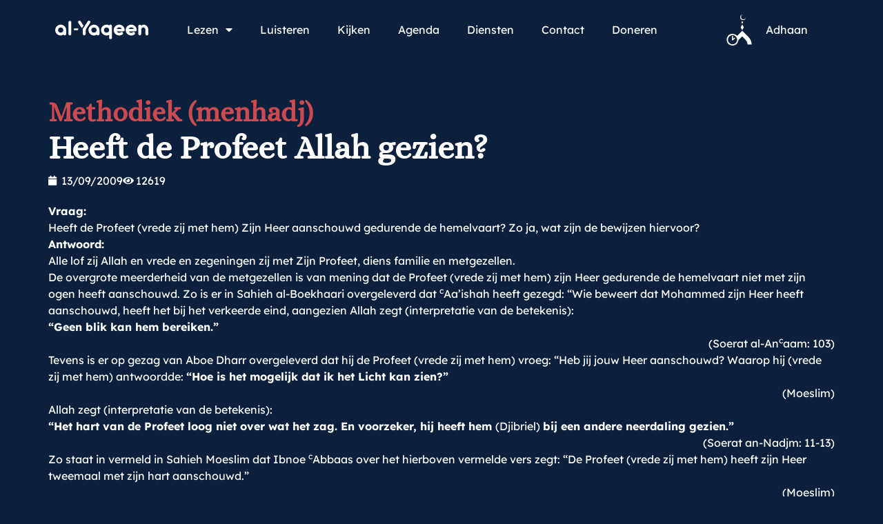

--- FILE ---
content_type: text/html; charset=UTF-8
request_url: https://www.al-yaqeen.com/va/aqiedah/methodiek-menhadj/heeft-de-profeet-allah-gezien/
body_size: 84252
content:
<!doctype html>
<html lang="nl">
<head>
	<meta charset="UTF-8">
	<meta name="viewport" content="width=device-width, initial-scale=1">
	<link rel="profile" href="https://gmpg.org/xfn/11">
	<title>Heeft de Profeet Allah gezien? &#8211; Al-Yaqeen</title>
<meta name='robots' content='max-image-preview:large' />
<link rel='dns-prefetch' href='//www.al-yaqeen.com' />
<link rel='dns-prefetch' href='//al-yaqeen.s3.amazonaws.com' />
<link rel="alternate" type="application/rss+xml" title="Al-Yaqeen &raquo; Feed" href="https://www.al-yaqeen.com/feed/" />
<link rel="alternate" type="application/rss+xml" title="Al-Yaqeen &raquo; Reactiesfeed" href="https://www.al-yaqeen.com/comments/feed/" />
<link rel="alternate" type="text/calendar" title="Al-Yaqeen &raquo; iCal Feed" href="https://www.al-yaqeen.com/agenda/?ical=1" />
<link rel="alternate" title="oEmbed (JSON)" type="application/json+oembed" href="https://www.al-yaqeen.com/wp-json/oembed/1.0/embed?url=https%3A%2F%2Fwww.al-yaqeen.com%2Fva%2Faqiedah%2Fmethodiek-menhadj%2Fheeft-de-profeet-allah-gezien%2F" />
<link rel="alternate" title="oEmbed (XML)" type="text/xml+oembed" href="https://www.al-yaqeen.com/wp-json/oembed/1.0/embed?url=https%3A%2F%2Fwww.al-yaqeen.com%2Fva%2Faqiedah%2Fmethodiek-menhadj%2Fheeft-de-profeet-allah-gezien%2F&#038;format=xml" />
		<!-- This site uses the Google Analytics by ExactMetrics plugin v7.28.0 - Using Analytics tracking - https://www.exactmetrics.com/ -->
							<script src="//www.googletagmanager.com/gtag/js?id=G-P1372NP2PS"  data-cfasync="false" data-wpfc-render="false" async></script>
			<script data-cfasync="false" data-wpfc-render="false">
				var em_version = '7.28.0';
				var em_track_user = true;
				var em_no_track_reason = '';
								var ExactMetricsDefaultLocations = {"page_location":"https:\/\/www.al-yaqeen.com\/va\/aqiedah\/methodiek-menhadj\/heeft-de-profeet-allah-gezien\/"};
				if ( typeof ExactMetricsPrivacyGuardFilter === 'function' ) {
					var ExactMetricsLocations = (typeof ExactMetricsExcludeQuery === 'object') ? ExactMetricsPrivacyGuardFilter( ExactMetricsExcludeQuery ) : ExactMetricsPrivacyGuardFilter( ExactMetricsDefaultLocations );
				} else {
					var ExactMetricsLocations = (typeof ExactMetricsExcludeQuery === 'object') ? ExactMetricsExcludeQuery : ExactMetricsDefaultLocations;
				}

								var disableStrs = [
										'ga-disable-G-P1372NP2PS',
									];

				/* Function to detect opted out users */
				function __gtagTrackerIsOptedOut() {
					for (var index = 0; index < disableStrs.length; index++) {
						if (document.cookie.indexOf(disableStrs[index] + '=true') > -1) {
							return true;
						}
					}

					return false;
				}

				/* Disable tracking if the opt-out cookie exists. */
				if (__gtagTrackerIsOptedOut()) {
					for (var index = 0; index < disableStrs.length; index++) {
						window[disableStrs[index]] = true;
					}
				}

				/* Opt-out function */
				function __gtagTrackerOptout() {
					for (var index = 0; index < disableStrs.length; index++) {
						document.cookie = disableStrs[index] + '=true; expires=Thu, 31 Dec 2099 23:59:59 UTC; path=/';
						window[disableStrs[index]] = true;
					}
				}

				if ('undefined' === typeof gaOptout) {
					function gaOptout() {
						__gtagTrackerOptout();
					}
				}
								window.dataLayer = window.dataLayer || [];

				window.ExactMetricsDualTracker = {
					helpers: {},
					trackers: {},
				};
				if (em_track_user) {
					function __gtagDataLayer() {
						dataLayer.push(arguments);
					}

					function __gtagTracker(type, name, parameters) {
						if (!parameters) {
							parameters = {};
						}

						if (parameters.send_to) {
							__gtagDataLayer.apply(null, arguments);
							return;
						}

						if (type === 'event') {
														parameters.send_to = exactmetrics_frontend.v4_id;
							var hookName = name;
							if (typeof parameters['event_category'] !== 'undefined') {
								hookName = parameters['event_category'] + ':' + name;
							}

							if (typeof ExactMetricsDualTracker.trackers[hookName] !== 'undefined') {
								ExactMetricsDualTracker.trackers[hookName](parameters);
							} else {
								__gtagDataLayer('event', name, parameters);
							}
							
						} else {
							__gtagDataLayer.apply(null, arguments);
						}
					}

					__gtagTracker('js', new Date());
					__gtagTracker('set', {
						'developer_id.dNDMyYj': true,
											});
					if ( ExactMetricsLocations.page_location ) {
						__gtagTracker('set', ExactMetricsLocations);
					}
										__gtagTracker('config', 'G-P1372NP2PS', {"forceSSL":"true","link_attribution":"true"} );
															window.gtag = __gtagTracker;										(function () {
						/* https://developers.google.com/analytics/devguides/collection/analyticsjs/ */
						/* ga and __gaTracker compatibility shim. */
						var noopfn = function () {
							return null;
						};
						var newtracker = function () {
							return new Tracker();
						};
						var Tracker = function () {
							return null;
						};
						var p = Tracker.prototype;
						p.get = noopfn;
						p.set = noopfn;
						p.send = function () {
							var args = Array.prototype.slice.call(arguments);
							args.unshift('send');
							__gaTracker.apply(null, args);
						};
						var __gaTracker = function () {
							var len = arguments.length;
							if (len === 0) {
								return;
							}
							var f = arguments[len - 1];
							if (typeof f !== 'object' || f === null || typeof f.hitCallback !== 'function') {
								if ('send' === arguments[0]) {
									var hitConverted, hitObject = false, action;
									if ('event' === arguments[1]) {
										if ('undefined' !== typeof arguments[3]) {
											hitObject = {
												'eventAction': arguments[3],
												'eventCategory': arguments[2],
												'eventLabel': arguments[4],
												'value': arguments[5] ? arguments[5] : 1,
											}
										}
									}
									if ('pageview' === arguments[1]) {
										if ('undefined' !== typeof arguments[2]) {
											hitObject = {
												'eventAction': 'page_view',
												'page_path': arguments[2],
											}
										}
									}
									if (typeof arguments[2] === 'object') {
										hitObject = arguments[2];
									}
									if (typeof arguments[5] === 'object') {
										Object.assign(hitObject, arguments[5]);
									}
									if ('undefined' !== typeof arguments[1].hitType) {
										hitObject = arguments[1];
										if ('pageview' === hitObject.hitType) {
											hitObject.eventAction = 'page_view';
										}
									}
									if (hitObject) {
										action = 'timing' === arguments[1].hitType ? 'timing_complete' : hitObject.eventAction;
										hitConverted = mapArgs(hitObject);
										__gtagTracker('event', action, hitConverted);
									}
								}
								return;
							}

							function mapArgs(args) {
								var arg, hit = {};
								var gaMap = {
									'eventCategory': 'event_category',
									'eventAction': 'event_action',
									'eventLabel': 'event_label',
									'eventValue': 'event_value',
									'nonInteraction': 'non_interaction',
									'timingCategory': 'event_category',
									'timingVar': 'name',
									'timingValue': 'value',
									'timingLabel': 'event_label',
									'page': 'page_path',
									'location': 'page_location',
									'title': 'page_title',
									'referrer' : 'page_referrer',
								};
								for (arg in args) {
																		if (!(!args.hasOwnProperty(arg) || !gaMap.hasOwnProperty(arg))) {
										hit[gaMap[arg]] = args[arg];
									} else {
										hit[arg] = args[arg];
									}
								}
								return hit;
							}

							try {
								f.hitCallback();
							} catch (ex) {
							}
						};
						__gaTracker.create = newtracker;
						__gaTracker.getByName = newtracker;
						__gaTracker.getAll = function () {
							return [];
						};
						__gaTracker.remove = noopfn;
						__gaTracker.loaded = true;
						window['__gaTracker'] = __gaTracker;
					})();
									} else {
										console.log("");
					(function () {
						function __gtagTracker() {
							return null;
						}

						window['__gtagTracker'] = __gtagTracker;
						window['gtag'] = __gtagTracker;
					})();
									}
			</script>
				<!-- / Google Analytics by ExactMetrics -->
		<style id='wp-img-auto-sizes-contain-inline-css'>
img:is([sizes=auto i],[sizes^="auto," i]){contain-intrinsic-size:3000px 1500px}
/*# sourceURL=wp-img-auto-sizes-contain-inline-css */
</style>
<link rel='stylesheet' id='sby_styles-css' href='https://www.al-yaqeen.com/wp-content/plugins/feeds-for-youtube/css/sb-youtube-free.min.css?ver=2.4.0' media='all' />
<style id='wp-emoji-styles-inline-css'>

	img.wp-smiley, img.emoji {
		display: inline !important;
		border: none !important;
		box-shadow: none !important;
		height: 1em !important;
		width: 1em !important;
		margin: 0 0.07em !important;
		vertical-align: -0.1em !important;
		background: none !important;
		padding: 0 !important;
	}
/*# sourceURL=wp-emoji-styles-inline-css */
</style>
<link rel='stylesheet' id='wp-block-library-css' href='https://www.al-yaqeen.com/wp/wp-includes/css/dist/block-library/style.min.css?ver=6.9' media='all' />
<style id='global-styles-inline-css'>
:root{--wp--preset--aspect-ratio--square: 1;--wp--preset--aspect-ratio--4-3: 4/3;--wp--preset--aspect-ratio--3-4: 3/4;--wp--preset--aspect-ratio--3-2: 3/2;--wp--preset--aspect-ratio--2-3: 2/3;--wp--preset--aspect-ratio--16-9: 16/9;--wp--preset--aspect-ratio--9-16: 9/16;--wp--preset--color--black: #000000;--wp--preset--color--cyan-bluish-gray: #abb8c3;--wp--preset--color--white: #ffffff;--wp--preset--color--pale-pink: #f78da7;--wp--preset--color--vivid-red: #cf2e2e;--wp--preset--color--luminous-vivid-orange: #ff6900;--wp--preset--color--luminous-vivid-amber: #fcb900;--wp--preset--color--light-green-cyan: #7bdcb5;--wp--preset--color--vivid-green-cyan: #00d084;--wp--preset--color--pale-cyan-blue: #8ed1fc;--wp--preset--color--vivid-cyan-blue: #0693e3;--wp--preset--color--vivid-purple: #9b51e0;--wp--preset--gradient--vivid-cyan-blue-to-vivid-purple: linear-gradient(135deg,rgb(6,147,227) 0%,rgb(155,81,224) 100%);--wp--preset--gradient--light-green-cyan-to-vivid-green-cyan: linear-gradient(135deg,rgb(122,220,180) 0%,rgb(0,208,130) 100%);--wp--preset--gradient--luminous-vivid-amber-to-luminous-vivid-orange: linear-gradient(135deg,rgb(252,185,0) 0%,rgb(255,105,0) 100%);--wp--preset--gradient--luminous-vivid-orange-to-vivid-red: linear-gradient(135deg,rgb(255,105,0) 0%,rgb(207,46,46) 100%);--wp--preset--gradient--very-light-gray-to-cyan-bluish-gray: linear-gradient(135deg,rgb(238,238,238) 0%,rgb(169,184,195) 100%);--wp--preset--gradient--cool-to-warm-spectrum: linear-gradient(135deg,rgb(74,234,220) 0%,rgb(151,120,209) 20%,rgb(207,42,186) 40%,rgb(238,44,130) 60%,rgb(251,105,98) 80%,rgb(254,248,76) 100%);--wp--preset--gradient--blush-light-purple: linear-gradient(135deg,rgb(255,206,236) 0%,rgb(152,150,240) 100%);--wp--preset--gradient--blush-bordeaux: linear-gradient(135deg,rgb(254,205,165) 0%,rgb(254,45,45) 50%,rgb(107,0,62) 100%);--wp--preset--gradient--luminous-dusk: linear-gradient(135deg,rgb(255,203,112) 0%,rgb(199,81,192) 50%,rgb(65,88,208) 100%);--wp--preset--gradient--pale-ocean: linear-gradient(135deg,rgb(255,245,203) 0%,rgb(182,227,212) 50%,rgb(51,167,181) 100%);--wp--preset--gradient--electric-grass: linear-gradient(135deg,rgb(202,248,128) 0%,rgb(113,206,126) 100%);--wp--preset--gradient--midnight: linear-gradient(135deg,rgb(2,3,129) 0%,rgb(40,116,252) 100%);--wp--preset--font-size--small: 13px;--wp--preset--font-size--medium: 20px;--wp--preset--font-size--large: 36px;--wp--preset--font-size--x-large: 42px;--wp--preset--spacing--20: 0.44rem;--wp--preset--spacing--30: 0.67rem;--wp--preset--spacing--40: 1rem;--wp--preset--spacing--50: 1.5rem;--wp--preset--spacing--60: 2.25rem;--wp--preset--spacing--70: 3.38rem;--wp--preset--spacing--80: 5.06rem;--wp--preset--shadow--natural: 6px 6px 9px rgba(0, 0, 0, 0.2);--wp--preset--shadow--deep: 12px 12px 50px rgba(0, 0, 0, 0.4);--wp--preset--shadow--sharp: 6px 6px 0px rgba(0, 0, 0, 0.2);--wp--preset--shadow--outlined: 6px 6px 0px -3px rgb(255, 255, 255), 6px 6px rgb(0, 0, 0);--wp--preset--shadow--crisp: 6px 6px 0px rgb(0, 0, 0);}:root { --wp--style--global--content-size: 800px;--wp--style--global--wide-size: 1200px; }:where(body) { margin: 0; }.wp-site-blocks > .alignleft { float: left; margin-right: 2em; }.wp-site-blocks > .alignright { float: right; margin-left: 2em; }.wp-site-blocks > .aligncenter { justify-content: center; margin-left: auto; margin-right: auto; }:where(.wp-site-blocks) > * { margin-block-start: 24px; margin-block-end: 0; }:where(.wp-site-blocks) > :first-child { margin-block-start: 0; }:where(.wp-site-blocks) > :last-child { margin-block-end: 0; }:root { --wp--style--block-gap: 24px; }:root :where(.is-layout-flow) > :first-child{margin-block-start: 0;}:root :where(.is-layout-flow) > :last-child{margin-block-end: 0;}:root :where(.is-layout-flow) > *{margin-block-start: 24px;margin-block-end: 0;}:root :where(.is-layout-constrained) > :first-child{margin-block-start: 0;}:root :where(.is-layout-constrained) > :last-child{margin-block-end: 0;}:root :where(.is-layout-constrained) > *{margin-block-start: 24px;margin-block-end: 0;}:root :where(.is-layout-flex){gap: 24px;}:root :where(.is-layout-grid){gap: 24px;}.is-layout-flow > .alignleft{float: left;margin-inline-start: 0;margin-inline-end: 2em;}.is-layout-flow > .alignright{float: right;margin-inline-start: 2em;margin-inline-end: 0;}.is-layout-flow > .aligncenter{margin-left: auto !important;margin-right: auto !important;}.is-layout-constrained > .alignleft{float: left;margin-inline-start: 0;margin-inline-end: 2em;}.is-layout-constrained > .alignright{float: right;margin-inline-start: 2em;margin-inline-end: 0;}.is-layout-constrained > .aligncenter{margin-left: auto !important;margin-right: auto !important;}.is-layout-constrained > :where(:not(.alignleft):not(.alignright):not(.alignfull)){max-width: var(--wp--style--global--content-size);margin-left: auto !important;margin-right: auto !important;}.is-layout-constrained > .alignwide{max-width: var(--wp--style--global--wide-size);}body .is-layout-flex{display: flex;}.is-layout-flex{flex-wrap: wrap;align-items: center;}.is-layout-flex > :is(*, div){margin: 0;}body .is-layout-grid{display: grid;}.is-layout-grid > :is(*, div){margin: 0;}body{padding-top: 0px;padding-right: 0px;padding-bottom: 0px;padding-left: 0px;}a:where(:not(.wp-element-button)){text-decoration: underline;}:root :where(.wp-element-button, .wp-block-button__link){background-color: #32373c;border-width: 0;color: #fff;font-family: inherit;font-size: inherit;font-style: inherit;font-weight: inherit;letter-spacing: inherit;line-height: inherit;padding-top: calc(0.667em + 2px);padding-right: calc(1.333em + 2px);padding-bottom: calc(0.667em + 2px);padding-left: calc(1.333em + 2px);text-decoration: none;text-transform: inherit;}.has-black-color{color: var(--wp--preset--color--black) !important;}.has-cyan-bluish-gray-color{color: var(--wp--preset--color--cyan-bluish-gray) !important;}.has-white-color{color: var(--wp--preset--color--white) !important;}.has-pale-pink-color{color: var(--wp--preset--color--pale-pink) !important;}.has-vivid-red-color{color: var(--wp--preset--color--vivid-red) !important;}.has-luminous-vivid-orange-color{color: var(--wp--preset--color--luminous-vivid-orange) !important;}.has-luminous-vivid-amber-color{color: var(--wp--preset--color--luminous-vivid-amber) !important;}.has-light-green-cyan-color{color: var(--wp--preset--color--light-green-cyan) !important;}.has-vivid-green-cyan-color{color: var(--wp--preset--color--vivid-green-cyan) !important;}.has-pale-cyan-blue-color{color: var(--wp--preset--color--pale-cyan-blue) !important;}.has-vivid-cyan-blue-color{color: var(--wp--preset--color--vivid-cyan-blue) !important;}.has-vivid-purple-color{color: var(--wp--preset--color--vivid-purple) !important;}.has-black-background-color{background-color: var(--wp--preset--color--black) !important;}.has-cyan-bluish-gray-background-color{background-color: var(--wp--preset--color--cyan-bluish-gray) !important;}.has-white-background-color{background-color: var(--wp--preset--color--white) !important;}.has-pale-pink-background-color{background-color: var(--wp--preset--color--pale-pink) !important;}.has-vivid-red-background-color{background-color: var(--wp--preset--color--vivid-red) !important;}.has-luminous-vivid-orange-background-color{background-color: var(--wp--preset--color--luminous-vivid-orange) !important;}.has-luminous-vivid-amber-background-color{background-color: var(--wp--preset--color--luminous-vivid-amber) !important;}.has-light-green-cyan-background-color{background-color: var(--wp--preset--color--light-green-cyan) !important;}.has-vivid-green-cyan-background-color{background-color: var(--wp--preset--color--vivid-green-cyan) !important;}.has-pale-cyan-blue-background-color{background-color: var(--wp--preset--color--pale-cyan-blue) !important;}.has-vivid-cyan-blue-background-color{background-color: var(--wp--preset--color--vivid-cyan-blue) !important;}.has-vivid-purple-background-color{background-color: var(--wp--preset--color--vivid-purple) !important;}.has-black-border-color{border-color: var(--wp--preset--color--black) !important;}.has-cyan-bluish-gray-border-color{border-color: var(--wp--preset--color--cyan-bluish-gray) !important;}.has-white-border-color{border-color: var(--wp--preset--color--white) !important;}.has-pale-pink-border-color{border-color: var(--wp--preset--color--pale-pink) !important;}.has-vivid-red-border-color{border-color: var(--wp--preset--color--vivid-red) !important;}.has-luminous-vivid-orange-border-color{border-color: var(--wp--preset--color--luminous-vivid-orange) !important;}.has-luminous-vivid-amber-border-color{border-color: var(--wp--preset--color--luminous-vivid-amber) !important;}.has-light-green-cyan-border-color{border-color: var(--wp--preset--color--light-green-cyan) !important;}.has-vivid-green-cyan-border-color{border-color: var(--wp--preset--color--vivid-green-cyan) !important;}.has-pale-cyan-blue-border-color{border-color: var(--wp--preset--color--pale-cyan-blue) !important;}.has-vivid-cyan-blue-border-color{border-color: var(--wp--preset--color--vivid-cyan-blue) !important;}.has-vivid-purple-border-color{border-color: var(--wp--preset--color--vivid-purple) !important;}.has-vivid-cyan-blue-to-vivid-purple-gradient-background{background: var(--wp--preset--gradient--vivid-cyan-blue-to-vivid-purple) !important;}.has-light-green-cyan-to-vivid-green-cyan-gradient-background{background: var(--wp--preset--gradient--light-green-cyan-to-vivid-green-cyan) !important;}.has-luminous-vivid-amber-to-luminous-vivid-orange-gradient-background{background: var(--wp--preset--gradient--luminous-vivid-amber-to-luminous-vivid-orange) !important;}.has-luminous-vivid-orange-to-vivid-red-gradient-background{background: var(--wp--preset--gradient--luminous-vivid-orange-to-vivid-red) !important;}.has-very-light-gray-to-cyan-bluish-gray-gradient-background{background: var(--wp--preset--gradient--very-light-gray-to-cyan-bluish-gray) !important;}.has-cool-to-warm-spectrum-gradient-background{background: var(--wp--preset--gradient--cool-to-warm-spectrum) !important;}.has-blush-light-purple-gradient-background{background: var(--wp--preset--gradient--blush-light-purple) !important;}.has-blush-bordeaux-gradient-background{background: var(--wp--preset--gradient--blush-bordeaux) !important;}.has-luminous-dusk-gradient-background{background: var(--wp--preset--gradient--luminous-dusk) !important;}.has-pale-ocean-gradient-background{background: var(--wp--preset--gradient--pale-ocean) !important;}.has-electric-grass-gradient-background{background: var(--wp--preset--gradient--electric-grass) !important;}.has-midnight-gradient-background{background: var(--wp--preset--gradient--midnight) !important;}.has-small-font-size{font-size: var(--wp--preset--font-size--small) !important;}.has-medium-font-size{font-size: var(--wp--preset--font-size--medium) !important;}.has-large-font-size{font-size: var(--wp--preset--font-size--large) !important;}.has-x-large-font-size{font-size: var(--wp--preset--font-size--x-large) !important;}
:root :where(.wp-block-pullquote){font-size: 1.5em;line-height: 1.6;}
/*# sourceURL=global-styles-inline-css */
</style>
<link rel='stylesheet' id='tribe-events-v2-single-skeleton-css' href='https://www.al-yaqeen.com/wp-content/plugins/the-events-calendar/build/css/tribe-events-single-skeleton.css?ver=6.15.12.2' media='all' />
<link rel='stylesheet' id='tribe-events-v2-single-skeleton-full-css' href='https://www.al-yaqeen.com/wp-content/plugins/the-events-calendar/build/css/tribe-events-single-full.css?ver=6.15.12.2' media='all' />
<link rel='stylesheet' id='tec-events-elementor-widgets-base-styles-css' href='https://www.al-yaqeen.com/wp-content/plugins/the-events-calendar/build/css/integrations/plugins/elementor/widgets/widget-base.css?ver=6.15.12.2' media='all' />
<link rel='stylesheet' id='hello-elementor-css' href='https://www.al-yaqeen.com/wp-content/themes/hello-elementor/assets/css/reset.css?ver=3.4.5' media='all' />
<link rel='stylesheet' id='hello-elementor-theme-style-css' href='https://www.al-yaqeen.com/wp-content/themes/hello-elementor/assets/css/theme.css?ver=3.4.5' media='all' />
<link rel='stylesheet' id='hello-elementor-header-footer-css' href='https://www.al-yaqeen.com/wp-content/themes/hello-elementor/assets/css/header-footer.css?ver=3.4.5' media='all' />
<link rel='stylesheet' id='elementor-frontend-css' href='https://www.al-yaqeen.com/wp-content/plugins/elementor/assets/css/frontend.min.css?ver=3.33.3' media='all' />
<link rel='stylesheet' id='elementor-post-64377-css' href='https://al-yaqeen.s3.amazonaws.com/uploads/elementor/css/post-64377.css?ver=1765525055' media='all' />
<link rel='stylesheet' id='widget-image-css' href='https://www.al-yaqeen.com/wp-content/plugins/elementor/assets/css/widget-image.min.css?ver=3.33.3' media='all' />
<link rel='stylesheet' id='widget-nav-menu-css' href='https://www.al-yaqeen.com/wp-content/plugins/elementor-pro/assets/css/widget-nav-menu.min.css?ver=3.33.2' media='all' />
<link rel='stylesheet' id='widget-icon-list-css' href='https://www.al-yaqeen.com/wp-content/plugins/elementor/assets/css/widget-icon-list.min.css?ver=3.33.3' media='all' />
<link rel='stylesheet' id='widget-heading-css' href='https://www.al-yaqeen.com/wp-content/plugins/elementor/assets/css/widget-heading.min.css?ver=3.33.3' media='all' />
<link rel='stylesheet' id='e-animation-shrink-css' href='https://www.al-yaqeen.com/wp-content/plugins/elementor/assets/lib/animations/styles/e-animation-shrink.min.css?ver=3.33.3' media='all' />
<link rel='stylesheet' id='widget-social-icons-css' href='https://www.al-yaqeen.com/wp-content/plugins/elementor/assets/css/widget-social-icons.min.css?ver=3.33.3' media='all' />
<link rel='stylesheet' id='e-apple-webkit-css' href='https://www.al-yaqeen.com/wp-content/plugins/elementor/assets/css/conditionals/apple-webkit.min.css?ver=3.33.3' media='all' />
<link rel='stylesheet' id='widget-post-info-css' href='https://www.al-yaqeen.com/wp-content/plugins/elementor-pro/assets/css/widget-post-info.min.css?ver=3.33.2' media='all' />
<link rel='stylesheet' id='elementor-icons-shared-0-css' href='https://www.al-yaqeen.com/wp-content/plugins/elementor/assets/lib/font-awesome/css/fontawesome.min.css?ver=5.15.3' media='all' />
<link rel='stylesheet' id='elementor-icons-fa-regular-css' href='https://www.al-yaqeen.com/wp-content/plugins/elementor/assets/lib/font-awesome/css/regular.min.css?ver=5.15.3' media='all' />
<link rel='stylesheet' id='elementor-icons-fa-solid-css' href='https://www.al-yaqeen.com/wp-content/plugins/elementor/assets/lib/font-awesome/css/solid.min.css?ver=5.15.3' media='all' />
<link rel='stylesheet' id='elementor-icons-css' href='https://www.al-yaqeen.com/wp-content/plugins/elementor/assets/lib/eicons/css/elementor-icons.min.css?ver=5.44.0' media='all' />
<link rel='stylesheet' id='sby-styles-css' href='https://www.al-yaqeen.com/wp-content/plugins/feeds-for-youtube/css/sb-youtube-free.min.css?ver=2.4.0' media='all' />
<link rel='stylesheet' id='elementor-post-64647-css' href='https://al-yaqeen.s3.amazonaws.com/uploads/elementor/css/post-64647.css?ver=1765525056' media='all' />
<link rel='stylesheet' id='elementor-post-64724-css' href='https://al-yaqeen.s3.amazonaws.com/uploads/elementor/css/post-64724.css?ver=1765525056' media='all' />
<link rel='stylesheet' id='elementor-post-64684-css' href='https://al-yaqeen.s3.amazonaws.com/uploads/elementor/css/post-64684.css?ver=1765525059' media='all' />
<link rel='stylesheet' id='elementor-gf-local-alice-css' href='https://al-yaqeen.s3.amazonaws.com/uploads/elementor/google-fonts/css/alice.css?ver=1757630208' media='all' />
<link rel='stylesheet' id='elementor-gf-local-lexenddeca-css' href='https://al-yaqeen.s3.amazonaws.com/uploads/elementor/google-fonts/css/lexenddeca.css?ver=1757630226' media='all' />
<link rel='stylesheet' id='elementor-icons-fa-brands-css' href='https://www.al-yaqeen.com/wp-content/plugins/elementor/assets/lib/font-awesome/css/brands.min.css?ver=5.15.3' media='all' />
<script src="https://www.al-yaqeen.com/wp-content/plugins/google-analytics-dashboard-for-wp/assets/js/frontend-gtag.min.js?ver=7.28.0" id="exactmetrics-frontend-script-js"></script>
<script data-cfasync="false" data-wpfc-render="false" id='exactmetrics-frontend-script-js-extra'>var exactmetrics_frontend = {"js_events_tracking":"true","download_extensions":"doc,pdf,ppt,zip,xls,docx,pptx,xlsx","inbound_paths":"[]","home_url":"https:\/\/www.al-yaqeen.com","hash_tracking":"false","v4_id":"G-P1372NP2PS"};</script>
<script src="https://www.al-yaqeen.com/wp/wp-includes/js/jquery/jquery.min.js?ver=3.7.1" id="jquery-core-js"></script>
<script src="https://www.al-yaqeen.com/wp/wp-includes/js/jquery/jquery-migrate.min.js?ver=3.4.1" id="jquery-migrate-js"></script>
<link rel="https://api.w.org/" href="https://www.al-yaqeen.com/wp-json/" /><link rel="alternate" title="JSON" type="application/json" href="https://www.al-yaqeen.com/wp-json/wp/v2/posts/19412" /><link rel="EditURI" type="application/rsd+xml" title="RSD" href="https://www.al-yaqeen.com/wp/xmlrpc.php?rsd" />
<meta name="generator" content="WordPress 6.9" />
<link rel="canonical" href="https://www.al-yaqeen.com/va/aqiedah/methodiek-menhadj/heeft-de-profeet-allah-gezien/" />
<link rel='shortlink' href='https://www.al-yaqeen.com/?p=19412' />
<meta name="et-api-version" content="v1"><meta name="et-api-origin" content="https://www.al-yaqeen.com"><link rel="https://theeventscalendar.com/" href="https://www.al-yaqeen.com/wp-json/tribe/tickets/v1/" /><meta name="tec-api-version" content="v1"><meta name="tec-api-origin" content="https://www.al-yaqeen.com"><link rel="alternate" href="https://www.al-yaqeen.com/wp-json/tribe/events/v1/" /><meta name="generator" content="Elementor 3.33.3; features: additional_custom_breakpoints; settings: css_print_method-external, google_font-enabled, font_display-auto">
			<style>
				.e-con.e-parent:nth-of-type(n+4):not(.e-lazyloaded):not(.e-no-lazyload),
				.e-con.e-parent:nth-of-type(n+4):not(.e-lazyloaded):not(.e-no-lazyload) * {
					background-image: none !important;
				}
				@media screen and (max-height: 1024px) {
					.e-con.e-parent:nth-of-type(n+3):not(.e-lazyloaded):not(.e-no-lazyload),
					.e-con.e-parent:nth-of-type(n+3):not(.e-lazyloaded):not(.e-no-lazyload) * {
						background-image: none !important;
					}
				}
				@media screen and (max-height: 640px) {
					.e-con.e-parent:nth-of-type(n+2):not(.e-lazyloaded):not(.e-no-lazyload),
					.e-con.e-parent:nth-of-type(n+2):not(.e-lazyloaded):not(.e-no-lazyload) * {
						background-image: none !important;
					}
				}
			</style>
			<link rel="icon" href="https://al-yaqeen.s3.amazonaws.com/uploads/2025/08/Favicon.svg" sizes="32x32" />
<link rel="icon" href="https://al-yaqeen.s3.amazonaws.com/uploads/2025/08/Favicon.svg" sizes="192x192" />
<link rel="apple-touch-icon" href="https://al-yaqeen.s3.amazonaws.com/uploads/2025/08/Favicon.svg" />
<meta name="msapplication-TileImage" content="https://al-yaqeen.s3.amazonaws.com/uploads/2025/08/Favicon.svg" />
		<style id="wp-custom-css">
			.elementor-widget-loop-grid .e-loop-item .elementor-section-wrap{
	height:100%;
}
.event-tickets .tribe-tickets__tickets-item {
    color: #000;
}

:root {
  /* Primaire accentkleur (knoppen, highlights, etc.) */
  --tec-color-accent-primary: #CA4A4F;
  --tec-color-accent-primary-hover: #b84348;

  /* Links */
  --tec-color-link-primary: #CA4A4F;
  --tec-color-link-primary-hover: #b84348;

  /* Knoppen */
  --tec-color-button-primary: #CA4A4F;
  --tec-color-button-primary-hover: #b84348;
}
/* Fonts inladen (alleen nodig als je thema Poppins nog niet laadt) */
@import url('https://fonts.googleapis.com/css2?family=Poppins:wght@300;400;500;600;700&display=swap');

/* Overschrijf TEC / Tickets variabelen */
:root {
  /* Font */
  --tec-font-family-sans-serif: 'Poppins', sans-serif;



  /* Accentkleuren (knoppen, links, highlights) */
  --tec-color-accent-primary: #CA4A4F;
  --tec-color-accent-primary-hover: #b84348;

  --tec-color-link-primary: #CA4A4F;
  --tec-color-link-primary-hover: #b84348;

  --tec-color-button-primary: #CA4A4F;
  --tec-color-button-primary-hover: #b84348;
}

/* Zorg dat overal het font zeker pakt */
.tribe-common,
.tribe-events,
.tribe-tickets {
  font-family: var(--tec-font-family-sans-serif) !important;
}

.tribe-common .tribe-common-c-btn:active,
.tribe-common .tribe-common-c-btn:focus {
  background-color: #a93a3f !important; /* jouw donkerdere rood */
  border-color: #a93a3f !important;
  color: #fff !important;
  outline: none !important;
}

/* 1) Basisvariabelen (optioneel, handig voor beheer) */
:root{
  --ay-font: 'Poppins', sans-serif;
  --ay-red: #CA4A4F;
  --ay-red-hover: #b84348;
  --ay-red-active: #a93a3f;
  --ay-white: #ffffff;
  --ay-radius: 10px;
}

/* 2) Gravity Forms: alle knoppen (volgende/vorige/submit/save) */
.gform_wrapper .gform_footer input[type="submit"],
.gform_wrapper .gform_page_footer input[type="button"],
.gform_wrapper .gform_page_footer input[type="submit"],
.gform_wrapper .gform_page_footer .gform_next_button,
.gform_wrapper .gform_page_footer .gform_previous_button,
.gform_wrapper .gform_footer .gform_button,
.gform_wrapper .gform_footer .gform_save_link,
.gform_wrapper .gform_footer .gform_save_button {
  font-family: var(--ay-font) !important;
  background: var(--ay-red) !important;
  color: var(--ay-white) !important;
  border: 1px solid var(--ay-red) !important;
  border-radius: var(--ay-radius) !important;
  padding: 12px 22px !important;
  line-height: 1.15 !important;
  font-weight: 600 !important;
  text-decoration: none !important;
  text-align: center !important;
  cursor: pointer !important;
  transition: background-color .2s ease, border-color .2s ease, filter .2s ease !important;
}

/* 3) Hover / focus / active */
.gform_wrapper .gform_footer input[type="submit"]:hover,
.gform_wrapper .gform_page_footer input[type="button"]:hover,
.gform_wrapper .gform_page_footer input[type="submit"]:hover,
.gform_wrapper .gform_page_footer .gform_next_button:hover,
.gform_wrapper .gform_page_footer .gform_previous_button:hover,
.gform_wrapper .gform_footer .gform_button:hover,
.gform_wrapper .gform_footer .gform_save_link:hover,
.gform_wrapper .gform_footer .gform_save_button:hover {
  background: var(--ay-red-hover) !important;
  border-color: var(--ay-red-hover) !important;
}

.gform_wrapper .gform_footer input[type="submit"]:focus,
.gform_wrapper .gform_page_footer input[type="button"]:focus,
.gform_wrapper .gform_page_footer input[type="submit"]:focus,
.gform_wrapper .gform_page_footer .gform_next_button:focus,
.gform_wrapper .gform_page_footer .gform_previous_button:focus,
.gform_wrapper .gform_footer .gform_button:focus,
.gform_wrapper .gform_footer .gform_save_link:focus,
.gform_wrapper .gform_footer .gform_save_button:focus {
  outline: none !important;
  box-shadow: 0 0 0 3px rgba(202,74,79,.25) !important;
}

.gform_wrapper .gform_footer input[type="submit"]:active,
.gform_wrapper .gform_page_footer input[type="button"]:active,
.gform_wrapper .gform_page_footer input[type="submit"]:active,
.gform_wrapper .gform_page_footer .gform_next_button:active,
.gform_wrapper .gform_page_footer .gform_previous_button:active,
.gform_wrapper .gform_footer .gform_button:active,
.gform_wrapper .gform_footer .gform_save_link:active,
.gform_wrapper .gform_footer .gform_save_button:active {
  background: var(--ay-red-active) !important;
  border-color: var(--ay-red-active) !important;
}

/* 4) Disabled/processing states */
.gform_wrapper .gform_footer input[type="submit"][disabled],
.gform_wrapper .gform_page_footer input[type="button"][disabled],
.gform_wrapper .gform_page_footer input[type="submit"][disabled],
.gform_wrapper .gform_page_footer .gform_next_button[disabled],
.gform_wrapper .gform_page_footer .gform_previous_button[disabled],
.gform_wrapper .gform_footer .gform_button[disabled]{
  opacity: .6 !important;
  cursor: not-allowed !important;
  filter: grayscale(10%);
}

/* 5) Optioneel: full-width submitknop (voelt moderner) */
.gform_wrapper .gform_footer input[type="submit"],
.gform_wrapper .gform_footer .gform_button {
  width: 100% !important;
}

/* 6) Zorg dat Poppins overal in het formulier wordt gebruikt */
.gform_wrapper,
.gform_wrapper form,
.gform_wrapper input,
.gform_wrapper select,
.gform_wrapper textarea {
  font-family: var(--ay-font) !important;
}
.event-tickets .tribe-dialog__wrapper.tribe-modal__wrapper--ar {
    background: #0b203d !important;
    border-radius: 20px !important;
	    color: #fff;
}
.tribe-dialog__wrapper h2.tribe-dialog__title.tribe-modal__title.tribe-common-h5.tribe-common-h--alt.tribe-modal--ar__title,.tribe-dialog__wrapper .tribe-common-h7.tribe-common-h6--min-medium.tribe-tickets__tickets-item-content-title.tribe-tickets--no-description,.tribe-dialog__wrapper .tribe-tickets__tickets-item div,.tribe-dialog__wrapper h3.tribe-common-h5.tribe-common-h5--min-medium.tribe-common-h--alt.tribe-ticket__tickets-heading,span.tribe-tickets__tickets-footer-quantity-number,span.tribe-tickets__tickets-footer-quantity-label,span.tribe-tickets__tickets-footer-total-label,span.tribe-tickets__tickets-footer-total-wrap,.tribe-dialog__wrapper .tribe-tickets__iac-email-disclaimer.tribe-common-b2 {
    color: #fff !important;
}
.tribe-common .tribe-dialog__close-button {
    background: transparent !important;
	border:unset !important;
}
#elementor-popup-modal-64987 .dialog-close-button {
    display: flex;
    top: 15px;
    font-size: 22px;
    z-index: 99999;
}		</style>
		</head>
<body class="wp-singular post-template-default single single-post postid-19412 single-format-standard wp-custom-logo wp-embed-responsive wp-theme-hello-elementor tribe-no-js tec-no-tickets-on-recurring tec-no-rsvp-on-recurring hello-elementor-default elementor-default elementor-kit-64377 elementor-page-64684 tribe-theme-hello-elementor">


<a class="skip-link screen-reader-text" href="#content">Skip to content</a>

		<header data-elementor-type="header" data-elementor-id="64647" class="elementor elementor-64647 elementor-location-header" data-elementor-post-type="elementor_library">
			<div class="elementor-element elementor-element-1a8e0c0 elementor-hidden-mobile e-flex e-con-boxed e-con e-parent" data-id="1a8e0c0" data-element_type="container" data-settings="{&quot;background_background&quot;:&quot;classic&quot;}">
					<div class="e-con-inner">
		<div class="elementor-element elementor-element-36a79ef e-con-full e-flex e-con e-child" data-id="36a79ef" data-element_type="container">
				<div class="elementor-element elementor-element-a02e321 elementor-widget elementor-widget-theme-site-logo elementor-widget-image" data-id="a02e321" data-element_type="widget" data-widget_type="theme-site-logo.default">
											<a href="https://www.al-yaqeen.com/">
			<img width="148" height="29" src="https://al-yaqeen.s3.amazonaws.com/uploads/2025/08/Logo-site-wit.svg" class="attachment-full size-full wp-image-64642" alt="" />				</a>
											</div>
				</div>
		<div class="elementor-element elementor-element-9736a77 e-con-full e-flex e-con e-child" data-id="9736a77" data-element_type="container">
				<div class="elementor-element elementor-element-f603e07 elementor-nav-menu--dropdown-tablet elementor-nav-menu__text-align-aside elementor-nav-menu--toggle elementor-nav-menu--burger elementor-widget elementor-widget-nav-menu" data-id="f603e07" data-element_type="widget" data-settings="{&quot;layout&quot;:&quot;horizontal&quot;,&quot;submenu_icon&quot;:{&quot;value&quot;:&quot;&lt;i class=\&quot;fas fa-caret-down\&quot; aria-hidden=\&quot;true\&quot;&gt;&lt;\/i&gt;&quot;,&quot;library&quot;:&quot;fa-solid&quot;},&quot;toggle&quot;:&quot;burger&quot;}" data-widget_type="nav-menu.default">
								<nav aria-label="Menu" class="elementor-nav-menu--main elementor-nav-menu__container elementor-nav-menu--layout-horizontal e--pointer-none">
				<ul id="menu-1-f603e07" class="elementor-nav-menu"><li class="menu-item menu-item-type-custom menu-item-object-custom menu-item-has-children menu-item-64683"><a href="/Lezen" class="elementor-item">Lezen</a>
<ul class="sub-menu elementor-nav-menu--dropdown">
	<li class="menu-item menu-item-type-custom menu-item-object-custom menu-item-28240"><a href="/artikelen" class="elementor-sub-item">Artikelen</a></li>
	<li class="menu-item menu-item-type-custom menu-item-object-custom menu-item-28237"><a href="/va" class="elementor-sub-item">Vraag &#038; Antwoord</a></li>
	<li class="menu-item menu-item-type-custom menu-item-object-custom menu-item-28239"><a href="/nieuws" class="elementor-sub-item">Nieuws</a></li>
</ul>
</li>
<li class="menu-item menu-item-type-custom menu-item-object-custom menu-item-28238"><a href="/audio" class="elementor-item">Luisteren</a></li>
<li class="menu-item menu-item-type-custom menu-item-object-custom menu-item-28241"><a href="/videos" class="elementor-item">Kijken</a></li>
<li class="menu-item menu-item-type-custom menu-item-object-custom menu-item-64807"><a href="/agenda" class="elementor-item">Agenda</a></li>
<li class="menu-item menu-item-type-custom menu-item-object-custom menu-item-64808"><a href="/diensten" class="elementor-item">Diensten</a></li>
<li class="menu-item menu-item-type-post_type menu-item-object-page menu-item-55517"><a href="https://www.al-yaqeen.com/contact/" class="elementor-item">Contact</a></li>
<li class="menu-item menu-item-type-post_type menu-item-object-page menu-item-65060"><a href="https://www.al-yaqeen.com/doneren/" class="elementor-item">Doneren</a></li>
</ul>			</nav>
					<div class="elementor-menu-toggle" role="button" tabindex="0" aria-label="Menu Toggle" aria-expanded="false">
			<i aria-hidden="true" role="presentation" class="elementor-menu-toggle__icon--open eicon-menu-bar"></i><i aria-hidden="true" role="presentation" class="elementor-menu-toggle__icon--close eicon-close"></i>		</div>
					<nav class="elementor-nav-menu--dropdown elementor-nav-menu__container" aria-hidden="true">
				<ul id="menu-2-f603e07" class="elementor-nav-menu"><li class="menu-item menu-item-type-custom menu-item-object-custom menu-item-has-children menu-item-64683"><a href="/Lezen" class="elementor-item" tabindex="-1">Lezen</a>
<ul class="sub-menu elementor-nav-menu--dropdown">
	<li class="menu-item menu-item-type-custom menu-item-object-custom menu-item-28240"><a href="/artikelen" class="elementor-sub-item" tabindex="-1">Artikelen</a></li>
	<li class="menu-item menu-item-type-custom menu-item-object-custom menu-item-28237"><a href="/va" class="elementor-sub-item" tabindex="-1">Vraag &#038; Antwoord</a></li>
	<li class="menu-item menu-item-type-custom menu-item-object-custom menu-item-28239"><a href="/nieuws" class="elementor-sub-item" tabindex="-1">Nieuws</a></li>
</ul>
</li>
<li class="menu-item menu-item-type-custom menu-item-object-custom menu-item-28238"><a href="/audio" class="elementor-item" tabindex="-1">Luisteren</a></li>
<li class="menu-item menu-item-type-custom menu-item-object-custom menu-item-28241"><a href="/videos" class="elementor-item" tabindex="-1">Kijken</a></li>
<li class="menu-item menu-item-type-custom menu-item-object-custom menu-item-64807"><a href="/agenda" class="elementor-item" tabindex="-1">Agenda</a></li>
<li class="menu-item menu-item-type-custom menu-item-object-custom menu-item-64808"><a href="/diensten" class="elementor-item" tabindex="-1">Diensten</a></li>
<li class="menu-item menu-item-type-post_type menu-item-object-page menu-item-55517"><a href="https://www.al-yaqeen.com/contact/" class="elementor-item" tabindex="-1">Contact</a></li>
<li class="menu-item menu-item-type-post_type menu-item-object-page menu-item-65060"><a href="https://www.al-yaqeen.com/doneren/" class="elementor-item" tabindex="-1">Doneren</a></li>
</ul>			</nav>
						</div>
				</div>
		<div class="elementor-element elementor-element-82e45c4 e-con-full e-flex e-con e-child" data-id="82e45c4" data-element_type="container">
				<div class="elementor-element elementor-element-a08c387 elementor-icon-list--layout-traditional elementor-list-item-link-full_width elementor-widget elementor-widget-icon-list" data-id="a08c387" data-element_type="widget" data-widget_type="icon-list.default">
							<ul class="elementor-icon-list-items">
							<li class="elementor-icon-list-item">
											<a href="/gebedstijden">

												<span class="elementor-icon-list-icon">
							<svg xmlns="http://www.w3.org/2000/svg" viewBox="0 0 24.6 30.67"><title>gebedstijdMiddel 13gebedstijd</title><g id="Laag_2" data-name="Laag 2"><g id="Laag_1-2" data-name="Laag 1"><polygon points="15.32 9.83 13.75 12.67 15.32 15.51 16.9 12.67 15.32 9.83"></polygon><polygon points="15.32 6.38 14.54 7.8 15.32 9.21 16.11 7.8 15.32 6.38"></polygon><path d="M16.59,4.82A2.48,2.48,0,0,1,15.78,0a2.76,2.76,0,1,0,3,3.4A2.47,2.47,0,0,1,16.59,4.82Z"></path><path d="M21.53,22.32l-6.2-6.21-5.7,5.7A18.76,18.76,0,0,1,11,26.16a6.55,6.55,0,0,1,.86-1.06l3.43-3.43,3.42,3.43a6.52,6.52,0,0,1,1.92,4.63H24.6A10.44,10.44,0,0,0,21.53,22.32Z"></path><path d="M0,25.44v-1a1.16,1.16,0,0,0,0-.18,5.32,5.32,0,0,1,.81-2.36,5.46,5.46,0,0,1,5.51-2.66,5.51,5.51,0,0,1,4.81,3.85c.12.32.18.66.27,1V25.8s0,.08,0,.12A5.7,5.7,0,0,1,7,30.54l-.7.13H5.14l-.33-.06A5.64,5.64,0,0,1,.23,26.56,8.56,8.56,0,0,1,0,25.44Zm1.19-.5A4.59,4.59,0,0,0,5.8,29.52a4.57,4.57,0,1,0-.18-9.14A4.58,4.58,0,0,0,1.19,24.94Z"></path><path d="M5.74,20.91c.17.24.33.45.46.66a.47.47,0,0,1,0,.24c0,.72,0,1.45,0,2.24l.22-.18A4.37,4.37,0,0,0,7,23.38a1.61,1.61,0,0,1,1.35-.46c-.13.43-.15.87-.56,1.18-.56.42-1.08.91-1.61,1.37a1,1,0,0,1-.83.06.39.39,0,0,1-.15-.27c0-1.17,0-2.34,0-3.51a.26.26,0,0,1,0-.15Z"></path></g></g></svg>						</span>
										<span class="elementor-icon-list-text">Adhaan</span>
											</a>
									</li>
						</ul>
						</div>
				</div>
					</div>
				</div>
		<div class="elementor-element elementor-element-b76f569 elementor-hidden-desktop elementor-hidden-tablet e-flex e-con-boxed e-con e-parent" data-id="b76f569" data-element_type="container">
					<div class="e-con-inner">
		<div class="elementor-element elementor-element-eecd250 e-con-full e-flex e-con e-child" data-id="eecd250" data-element_type="container">
				<div class="elementor-element elementor-element-23cb70d elementor-widget elementor-widget-image" data-id="23cb70d" data-element_type="widget" data-widget_type="image.default">
																<a href="https://www.al-yaqeen.com/">
							<img fetchpriority="high" width="377" height="377" src="https://al-yaqeen.s3.amazonaws.com/uploads/2025/08/Vector.svg" class="attachment-large size-large wp-image-64649" alt="" />								</a>
															</div>
				</div>
		<div class="elementor-element elementor-element-672a75f e-con-full e-flex e-con e-child" data-id="672a75f" data-element_type="container">
				<div class="elementor-element elementor-element-ac3b720 elementor-view-default elementor-widget elementor-widget-icon" data-id="ac3b720" data-element_type="widget" data-widget_type="icon.default">
							<div class="elementor-icon-wrapper">
			<a class="elementor-icon" href="/gebedstijden">
			<svg xmlns="http://www.w3.org/2000/svg" viewBox="0 0 24.6 30.67"><title>gebedstijdMiddel 13gebedstijd</title><g id="Laag_2" data-name="Laag 2"><g id="Laag_1-2" data-name="Laag 1"><polygon points="15.32 9.83 13.75 12.67 15.32 15.51 16.9 12.67 15.32 9.83"></polygon><polygon points="15.32 6.38 14.54 7.8 15.32 9.21 16.11 7.8 15.32 6.38"></polygon><path d="M16.59,4.82A2.48,2.48,0,0,1,15.78,0a2.76,2.76,0,1,0,3,3.4A2.47,2.47,0,0,1,16.59,4.82Z"></path><path d="M21.53,22.32l-6.2-6.21-5.7,5.7A18.76,18.76,0,0,1,11,26.16a6.55,6.55,0,0,1,.86-1.06l3.43-3.43,3.42,3.43a6.52,6.52,0,0,1,1.92,4.63H24.6A10.44,10.44,0,0,0,21.53,22.32Z"></path><path d="M0,25.44v-1a1.16,1.16,0,0,0,0-.18,5.32,5.32,0,0,1,.81-2.36,5.46,5.46,0,0,1,5.51-2.66,5.51,5.51,0,0,1,4.81,3.85c.12.32.18.66.27,1V25.8s0,.08,0,.12A5.7,5.7,0,0,1,7,30.54l-.7.13H5.14l-.33-.06A5.64,5.64,0,0,1,.23,26.56,8.56,8.56,0,0,1,0,25.44Zm1.19-.5A4.59,4.59,0,0,0,5.8,29.52a4.57,4.57,0,1,0-.18-9.14A4.58,4.58,0,0,0,1.19,24.94Z"></path><path d="M5.74,20.91c.17.24.33.45.46.66a.47.47,0,0,1,0,.24c0,.72,0,1.45,0,2.24l.22-.18A4.37,4.37,0,0,0,7,23.38a1.61,1.61,0,0,1,1.35-.46c-.13.43-.15.87-.56,1.18-.56.42-1.08.91-1.61,1.37a1,1,0,0,1-.83.06.39.39,0,0,1-.15-.27c0-1.17,0-2.34,0-3.51a.26.26,0,0,1,0-.15Z"></path></g></g></svg>			</a>
		</div>
						</div>
				<div class="elementor-element elementor-element-9b46ebf elementor-view-default elementor-widget elementor-widget-icon" data-id="9b46ebf" data-element_type="widget" data-widget_type="icon.default">
							<div class="elementor-icon-wrapper">
			<a class="elementor-icon" href="#elementor-action%3Aaction%3Dpopup%3Aopen%26settings%3DeyJpZCI6IjY1MDAxIiwidG9nZ2xlIjpmYWxzZX0%3D">
			<i aria-hidden="true" class="fas fa-bars"></i>			</a>
		</div>
						</div>
				</div>
					</div>
				</div>
		<div class="elementor-element elementor-element-66edd21 e-flex e-con-boxed e-con e-parent" data-id="66edd21" data-element_type="container">
					<div class="e-con-inner">
					</div>
				</div>
				</header>
				<div data-elementor-type="single-post" data-elementor-id="64684" class="elementor elementor-64684 elementor-location-single post-19412 post type-post status-publish format-standard hentry category-methodiek-menhadj" data-elementor-post-type="elementor_library">
			<div class="elementor-element elementor-element-769a98d e-flex e-con-boxed e-con e-parent" data-id="769a98d" data-element_type="container">
					<div class="e-con-inner">
				<div class="elementor-element elementor-element-d56d661 elementor-widget elementor-widget-heading" data-id="d56d661" data-element_type="widget" data-widget_type="heading.default">
					<h2 class="elementor-heading-title elementor-size-default"><a href="https://www.al-yaqeen.com/category/va/aqiedah/methodiek-menhadj/" rel="tag">Methodiek (menhadj)</a></h2>				</div>
				<div class="elementor-element elementor-element-0371714 elementor-widget elementor-widget-theme-post-title elementor-page-title elementor-widget-heading" data-id="0371714" data-element_type="widget" data-widget_type="theme-post-title.default">
					<h1 class="elementor-heading-title elementor-size-default">Heeft de Profeet Allah gezien?</h1>				</div>
				<div class="elementor-element elementor-element-c6d1de2 elementor-widget elementor-widget-post-info" data-id="c6d1de2" data-element_type="widget" data-widget_type="post-info.default">
							<ul class="elementor-inline-items elementor-icon-list-items elementor-post-info">
								<li class="elementor-icon-list-item elementor-repeater-item-017c009 elementor-inline-item" itemprop="datePublished">
										<span class="elementor-icon-list-icon">
								<i aria-hidden="true" class="fas fa-calendar"></i>							</span>
									<span class="elementor-icon-list-text elementor-post-info__item elementor-post-info__item--type-date">
										<time>13/09/2009</time>					</span>
								</li>
				<li class="elementor-icon-list-item elementor-repeater-item-d2b4ee2 elementor-inline-item">
										<span class="elementor-icon-list-icon">
								<i aria-hidden="true" class="fas fa-eye"></i>							</span>
									<span class="elementor-icon-list-text elementor-post-info__item elementor-post-info__item--type-custom">
										12619					</span>
								</li>
				</ul>
						</div>
					</div>
				</div>
		<div class="elementor-element elementor-element-c8b337b e-flex e-con-boxed e-con e-parent" data-id="c8b337b" data-element_type="container">
					<div class="e-con-inner">
				<div class="elementor-element elementor-element-1914036 elementor-widget elementor-widget-theme-post-content" data-id="1914036" data-element_type="widget" data-widget_type="theme-post-content.default">
					<div ><strong>Vraag:</strong></div>
<div > </div>
<div >Heeft de Profeet (vrede zij met hem) Zijn Heer aanschouwd gedurende de hemelvaart? Zo ja, wat zijn de bewijzen hiervoor?</div>
<div > </div>
<div ><strong>Antwoord:</strong></div>
<div > </div>
<div >Alle lof zij Allah en vrede en zegeningen zij met Zijn Profeet, diens familie en metgezellen.</div>
<div > </div>
<div >De overgrote meerderheid van de metgezellen is van mening dat de Profeet (vrede zij met hem) zijn Heer gedurende de hemelvaart niet met zijn ogen heeft aanschouwd. Zo is er in Sahieh al-Boekhaari overgeleverd dat <sup>c</sup>Aa&rsquo;ishah heeft gezegd: &ldquo;Wie beweert dat Mohammed zijn Heer heeft aanschouwd, heeft het bij het verkeerde eind, aangezien Allah zegt (interpretatie van de betekenis):</div>
<div > </div>
<div ><strong>&ldquo;</strong><strong>Geen blik kan hem bereiken.&rdquo;</strong></div>
<div align="right">(Soerat al-An<sup>c</sup>aam: 103)</div>
<div > </div>
<div >Tevens is er op gezag van Aboe Dharr overgeleverd dat hij de Profeet (vrede zij met hem) vroeg: &ldquo;Heb jij jouw Heer aanschouwd? Waarop hij (vrede zij met hem) antwoordde: <strong>&ldquo;</strong><strong>Hoe is het mogelijk dat ik het Licht kan zien?&rdquo;</strong></div>
<div align="right">(Moeslim)</div>
<div > </div>
<div >Allah zegt (interpretatie van de betekenis):</div>
<div > </div>
<div ><strong>&ldquo;</strong><strong>Het hart van de Profeet loog niet over wat het zag. En voorzeker, hij heeft hem </strong>(Djibriel) <strong>bij een andere neerdaling gezien</strong><strong>.&rdquo;</strong></div>
<div align="right">(Soerat an-Nadjm: 11-13)</div>
<div > </div>
<div >Zo staat in vermeld in Sahieh Moeslim dat Ibnoe <sup>c</sup>Abbaas over het hierboven vermelde vers zegt: &ldquo;De Profeet (vrede zij met hem) heeft zijn Heer tweemaal met zijn hart aanschouwd.&rdquo;</div>
<div align="right">(Moeslim)</div>
<div > </div>
<div >Ibn ul-Qayyim heeft gezegd: &ldquo;<sup>c</sup>Oethmaan Ibnoe Sa<sup>c</sup>ied ad-Daarimie heeft in zijn boek ar-Roe&rsquo;yaa overgeleverd dat er consensus is onder de metgezellen over het feit dat de Profeet (vrede zij met hem) zijn Heer gedurende de hemelvaart niet heeft gezien. Andere geleerden zijn van mening dat dit met uitzondering is van Ibnoe <sup>c</sup>Abbaas. Echter is het niet overgeleverd dat Ibnoe <sup>c</sup>Abbaas heeft gezegd dat de Profeet (vrede zij met hem) zijn Heer heeft gezien met zijn ogen. Dit is tevens hetgeen waar Imam Ahmad zich op berust, zoals is overgeleverd. Zo zegt Imam Ahmad dat Mohammed (vrede zij met hem) zijn Heer heeft aanschouwd. Echter heeft hij niet gezegd dat de Profeet (vrede zij met hem) zijn Heer heeft gezien met zijn ogen. De uitspraak van Imam Ahmad is daarom dus ook gelijk aan die van Ibnoe <sup>c</sup>Abbaas.&rdquo;</div>
<div align="right">(Idjtimaa<sup>c</sup> al-Djoeyoesh al-Islaamiyyah)</div>
<div > </div>
<div >Sheikh ul-Islaam Ibn Taymiyyah heeft gezegd: &ldquo;De overlevering waarin Ibnoe <sup>c</sup>Abbaas bevestigt dat de Profeet (vrede zij met hem) zijn Heer tweemaal heeft aanschouwd met zijn hart en de overlevering van <sup>c</sup>Aa&rsquo;ishah waarin zij dit ontkent, kunnen als volgt worden vereenzelvigd: <sup>c</sup>Aa&rsquo;ishah heeft ontkend dat de Profeet (vrede zij met hem) zijn Heer heeft aanschouwd met zijn ogen en Ibnoe <sup>c</sup>Abbaas bevestigt dat de Profeet (vrede zij met hem) zijn Heer met zijn hart heeft aanschouwd. De uitspraken van Ibnoe <sup>c</sup>Abbaas hieromtrent zijn algemeen van aard of hij doelt hiermee op een aanschouwing met het hart. Er is geen uitspraak te vinden van Ibnoe <sup>c</sup>Abbaas waarin hij beweert dat de Profeet (vrede zij met hem) zijn Heer heeft aanschouwd met zijn ogen. Dit geldt ook voor Imam Ahmad. Zo is er overgeleverd dat Imam Ahmad het door de Profeet aanschouwen van Allah bevestigt, maar er is geen uitspraak van hem terug te vinden waarin hij zegt dat hij (vrede zij met hem) zijn Heer met zijn ogen heeft gezien. Echter hebben enkelen van zijn tijdsgenoten gehoord dat imam Ahmad het aanschouwen bevestigde, waarop zij dit hebben ge&iuml;nterpreteerd als zijnde een aanschouwing met het oog. Ditzelfde geldt ook voor Ibnoe <sup>c</sup>Abbaas. Er is dus geen enkel bewijs dat de Profeet (vrede zij met hem) zijn Heer heeft aanschouwd met zijn ogen. Dit is namelijk door geen enkele metgezel bevestigd noch staat het vermeld in de Koran of Soennah.</div>
<div > </div>
<div >Daarentegen zijn er juist bewijzen die dit ontkennen, zoals vermeld staat in de overlevering van Aboe Dharr waarin hij de Profeet (vrede zij met hem) vroeg: Heb jij jouw Heer aanschouwd? Waarop hij (vrede zij met hem) antwoordde: <strong>&ldquo;</strong><strong>Hoe is het mogelijk dat ik het Licht kan zien?&rdquo;</strong></div>
<div align="right">(Moeslim)</div>
<div > </div>
<div >Ook heeft Allah, de Verhevene, gezegd (interpretatie van de betekenis):</div>
<div > </div>
<div ><strong>&ldquo;</strong><strong>Verheven is Degene Die &rsquo;s nachts Zijn dienaar van de gewijde moskee naar de moskee al-Aqsaa heeft gebracht, waarvan wij de omgeving hebben gezegend opdat Wij hem van Onze Tekenen lieten zien.&rdquo;</strong></div>
<div align="right">(Soerat al-Israa&rsquo;: 1)</div>
<div > </div>
<div >Indien de Profeet (vrede zij met hem) zijn Heer met zijn eigen ogen had aanschouwd, dan lag het voor de hand dat Allah dit had vermeld in het vers. Ook de Woorden van Allah bevestigen dit (interpretatie van de betekenis):</div>
<div > </div>
<div ><strong>&ldquo;</strong><strong>Willen jullie dan redetwisten over wat hij zag? Voorzeker, hij heeft hem </strong>(Djibriel)<strong> bij een andere neerdaling gezien.&rdquo;</strong></div>
<div align="right">(Soerat an-Nadjm: 12-13)</div>
<div > </div>
<div >En ook hier zou het voor de hand liggen dat Allah dit had vermeld in het vers.</div>
<div > </div>
<div >Kort samengevat kunnen wij dus zeggen dat de correcte bewijzen en de consensus van de vrome voorgangers erop duiden dat niemand in het wereldse Allah zal aanschouwen met het blote oog. Wel zullen de gelovigen hun Heer op de Dag des Oordeels werkelijk aanschouwen. Dit is een zaak waar men het unaniem over eens is.&rdquo;</div>
<div align="right"><strong>(Madjmoe</strong><sup>c </sup>ul-Fataawaa)</div>
<div > </div>
<div >En Allah weet het best.</div>
<div align="right"><strong>www.islamqa.com</strong></div>
				</div>
					</div>
				</div>
		<div class="elementor-element elementor-element-688a4fb e-flex e-con-boxed e-con e-parent" data-id="688a4fb" data-element_type="container">
					<div class="e-con-inner">
					</div>
				</div>
				</div>
				<footer data-elementor-type="footer" data-elementor-id="64724" class="elementor elementor-64724 elementor-location-footer" data-elementor-post-type="elementor_library">
			<div class="elementor-element elementor-element-b7f2699 e-flex e-con-boxed e-con e-parent" data-id="b7f2699" data-element_type="container" data-settings="{&quot;background_background&quot;:&quot;classic&quot;}">
					<div class="e-con-inner">
		<div class="elementor-element elementor-element-eb2c0a4 e-con-full e-flex e-con e-child" data-id="eb2c0a4" data-element_type="container" data-settings="{&quot;background_background&quot;:&quot;classic&quot;}">
		<div class="elementor-element elementor-element-30af882 e-flex e-con-boxed e-con e-child" data-id="30af882" data-element_type="container" data-settings="{&quot;background_background&quot;:&quot;classic&quot;}">
					<div class="e-con-inner">
		<div class="elementor-element elementor-element-a8714ee e-con-full e-flex e-con e-child" data-id="a8714ee" data-element_type="container" data-settings="{&quot;background_background&quot;:&quot;classic&quot;}">
				<div class="elementor-element elementor-element-86a55a5 elementor-widget elementor-widget-theme-site-logo elementor-widget-image" data-id="86a55a5" data-element_type="widget" data-widget_type="theme-site-logo.default">
											<a href="https://www.al-yaqeen.com">
			<img width="148" height="29" src="https://al-yaqeen.s3.amazonaws.com/uploads/2025/08/Logo-site-wit.svg" class="attachment-full size-full wp-image-64642" alt="" />				</a>
											</div>
				<div class="elementor-element elementor-element-8e3eeb1 elementor-widget__width-initial elementor-widget elementor-widget-heading" data-id="8e3eeb1" data-element_type="widget" data-widget_type="heading.default">
					<p class="elementor-heading-title elementor-size-default">Blijf op de hoogte van Al Yaqeen:<br>Sluit je aan bij onze officiële WhatsApp-groep voor updates over lessen, lezingen, livestreams en herinneringen aan belangrijke islamitische momenten.</p>				</div>
				</div>
		<div class="elementor-element elementor-element-608d53d e-con-full e-flex e-con e-child" data-id="608d53d" data-element_type="container" data-settings="{&quot;background_background&quot;:&quot;classic&quot;}">
		<div class="elementor-element elementor-element-95298d9 e-con-full e-flex e-con e-child" data-id="95298d9" data-element_type="container" data-settings="{&quot;background_background&quot;:&quot;classic&quot;}">
				<div class="elementor-element elementor-element-33e3626 elementor-widget__width-inherit elementor-widget elementor-widget-heading" data-id="33e3626" data-element_type="widget" data-widget_type="heading.default">
					<p class="elementor-heading-title elementor-size-default">Menu</p>				</div>
		<div class="elementor-element elementor-element-c061deb e-con-full e-flex e-con e-child" data-id="c061deb" data-element_type="container" data-settings="{&quot;background_background&quot;:&quot;classic&quot;}">
				<div class="elementor-element elementor-element-8c6e50f elementor-widget elementor-widget-button" data-id="8c6e50f" data-element_type="widget" data-widget_type="button.default">
										<a class="elementor-button elementor-button-link elementor-size-sm" href="/lezen">
						<span class="elementor-button-content-wrapper">
									<span class="elementor-button-text">Lezen</span>
					</span>
					</a>
								</div>
				<div class="elementor-element elementor-element-337d96f elementor-widget elementor-widget-button" data-id="337d96f" data-element_type="widget" data-widget_type="button.default">
										<a class="elementor-button elementor-button-link elementor-size-sm" href="/audio">
						<span class="elementor-button-content-wrapper">
									<span class="elementor-button-text">Luisteren</span>
					</span>
					</a>
								</div>
				<div class="elementor-element elementor-element-36b8211 elementor-widget elementor-widget-button" data-id="36b8211" data-element_type="widget" data-widget_type="button.default">
										<a class="elementor-button elementor-button-link elementor-size-sm" href="/videos">
						<span class="elementor-button-content-wrapper">
									<span class="elementor-button-text">Kijken</span>
					</span>
					</a>
								</div>
				<div class="elementor-element elementor-element-cd48779 elementor-widget elementor-widget-button" data-id="cd48779" data-element_type="widget" data-widget_type="button.default">
										<a class="elementor-button elementor-button-link elementor-size-sm" href="/agenda">
						<span class="elementor-button-content-wrapper">
									<span class="elementor-button-text">Agenda</span>
					</span>
					</a>
								</div>
				<div class="elementor-element elementor-element-055f4df elementor-widget elementor-widget-button" data-id="055f4df" data-element_type="widget" data-widget_type="button.default">
										<a class="elementor-button elementor-button-link elementor-size-sm" href="/diensten">
						<span class="elementor-button-content-wrapper">
									<span class="elementor-button-text">Diensten</span>
					</span>
					</a>
								</div>
				<div class="elementor-element elementor-element-e0ed8a5 elementor-widget elementor-widget-button" data-id="e0ed8a5" data-element_type="widget" data-widget_type="button.default">
										<a class="elementor-button elementor-button-link elementor-size-sm" href="/contact">
						<span class="elementor-button-content-wrapper">
									<span class="elementor-button-text">Contact</span>
					</span>
					</a>
								</div>
				</div>
				</div>
		<div class="elementor-element elementor-element-d6cbbb2 e-con-full e-flex e-con e-child" data-id="d6cbbb2" data-element_type="container" data-settings="{&quot;background_background&quot;:&quot;classic&quot;}">
				<div class="elementor-element elementor-element-a198c0c elementor-widget__width-inherit elementor-widget elementor-widget-heading" data-id="a198c0c" data-element_type="widget" data-widget_type="heading.default">
					<p class="elementor-heading-title elementor-size-default">Volg ons</p>				</div>
		<div class="elementor-element elementor-element-503bbc4 e-con-full e-flex e-con e-child" data-id="503bbc4" data-element_type="container" data-settings="{&quot;background_background&quot;:&quot;classic&quot;}">
				<div class="elementor-element elementor-element-4e9da19 elementor-shape-circle elementor-grid-0 e-grid-align-center elementor-widget elementor-widget-social-icons" data-id="4e9da19" data-element_type="widget" data-widget_type="social-icons.default">
							<div class="elementor-social-icons-wrapper elementor-grid" role="list">
							<span class="elementor-grid-item" role="listitem">
					<a class="elementor-icon elementor-social-icon elementor-social-icon-facebook elementor-animation-shrink elementor-repeater-item-9f655ac" href="https://www.facebook.com/alyaqeenweb" target="_blank">
						<span class="elementor-screen-only">Facebook</span>
						<i aria-hidden="true" class="fab fa-facebook"></i>					</a>
				</span>
							<span class="elementor-grid-item" role="listitem">
					<a class="elementor-icon elementor-social-icon elementor-social-icon-youtube elementor-animation-shrink elementor-repeater-item-21855d6" href="https://www.youtube.com/user/alyaqeen" target="_blank">
						<span class="elementor-screen-only">Youtube</span>
						<i aria-hidden="true" class="fab fa-youtube"></i>					</a>
				</span>
							<span class="elementor-grid-item" role="listitem">
					<a class="elementor-icon elementor-social-icon elementor-social-icon-instagram elementor-animation-shrink elementor-repeater-item-b813482" href="https://www.instagram.com/alyaqeenweb" target="_blank">
						<span class="elementor-screen-only">Instagram</span>
						<i aria-hidden="true" class="fab fa-instagram"></i>					</a>
				</span>
					</div>
						</div>
				</div>
				<div class="elementor-element elementor-element-7b6e73a elementor-widget__width-inherit elementor-widget elementor-widget-heading" data-id="7b6e73a" data-element_type="widget" data-widget_type="heading.default">
					<p class="elementor-heading-title elementor-size-default">Vacatures</p>				</div>
				<div class="elementor-element elementor-element-1ff5f93 elementor-widget elementor-widget-button" data-id="1ff5f93" data-element_type="widget" data-widget_type="button.default">
										<a class="elementor-button elementor-button-link elementor-size-sm" href="https://www.al-yaqeen.com/vacatures/">
						<span class="elementor-button-content-wrapper">
									<span class="elementor-button-text">Werken bij ons</span>
					</span>
					</a>
								</div>
				</div>
				</div>
					</div>
				</div>
				</div>
					</div>
				</div>
		<div class="elementor-element elementor-element-b34d52e e-flex e-con-boxed e-con e-parent" data-id="b34d52e" data-element_type="container">
					<div class="e-con-inner">
		<div class="elementor-element elementor-element-fd0e917 e-flex e-con-boxed e-con e-child" data-id="fd0e917" data-element_type="container" data-settings="{&quot;background_background&quot;:&quot;classic&quot;}">
					<div class="e-con-inner">
				<div class="elementor-element elementor-element-2db9d10 elementor-widget elementor-widget-heading" data-id="2db9d10" data-element_type="widget" data-widget_type="heading.default">
					<p class="elementor-heading-title elementor-size-default">© 2025 Al Yaqeen. Alle Rechten Voorbehouden.</p>				</div>
		<div class="elementor-element elementor-element-f020064 e-con-full e-flex e-con e-child" data-id="f020064" data-element_type="container" data-settings="{&quot;background_background&quot;:&quot;classic&quot;}">
				<div class="elementor-element elementor-element-a6159cf elementor-widget elementor-widget-heading" data-id="a6159cf" data-element_type="widget" data-widget_type="heading.default">
					<p class="elementor-heading-title elementor-size-default">Privacybeleid</p>				</div>
				<div class="elementor-element elementor-element-6154686 elementor-widget elementor-widget-heading" data-id="6154686" data-element_type="widget" data-widget_type="heading.default">
					<p class="elementor-heading-title elementor-size-default">Gebruiksvoorwaarden</p>				</div>
				<div class="elementor-element elementor-element-ad8d2ed elementor-widget elementor-widget-heading" data-id="ad8d2ed" data-element_type="widget" data-widget_type="heading.default">
					<p class="elementor-heading-title elementor-size-default">Cookievoorkeuren</p>				</div>
				</div>
					</div>
				</div>
					</div>
				</div>
				</footer>
		
<script type="speculationrules">
{"prefetch":[{"source":"document","where":{"and":[{"href_matches":"/*"},{"not":{"href_matches":["/wp/wp-*.php","/wp/wp-admin/*","/uploads/*","/wp-content/*","/wp-content/plugins/*","/wp-content/themes/hello-elementor/*","/*\\?(.+)"]}},{"not":{"selector_matches":"a[rel~=\"nofollow\"]"}},{"not":{"selector_matches":".no-prefetch, .no-prefetch a"}}]},"eagerness":"conservative"}]}
</script>
		<script>
		( function ( body ) {
			'use strict';
			body.className = body.className.replace( /\btribe-no-js\b/, 'tribe-js' );
		} )( document.body );
		</script>
		<!-- YouTube Feeds JS -->
<script type="text/javascript">

</script>
		<div data-elementor-type="popup" data-elementor-id="65001" class="elementor elementor-65001 elementor-location-popup" data-elementor-settings="{&quot;a11y_navigation&quot;:&quot;yes&quot;,&quot;timing&quot;:[]}" data-elementor-post-type="elementor_library">
			<div class="elementor-element elementor-element-d931b57 e-flex e-con-boxed e-con e-parent" data-id="d931b57" data-element_type="container">
					<div class="e-con-inner">
				<div class="elementor-element elementor-element-27076d9 elementor-widget-mobile__width-initial elementor-widget elementor-widget-image" data-id="27076d9" data-element_type="widget" data-widget_type="image.default">
															<img width="640" height="320" src="https://al-yaqeen.s3.amazonaws.com/uploads/2025/08/Logo-site_wh.svg" class="attachment-full size-full wp-image-64989" alt="" />															</div>
				<div class="elementor-element elementor-element-c402ae7 elementor-widget elementor-widget-heading" data-id="c402ae7" data-element_type="widget" data-widget_type="heading.default">
					<h2 class="elementor-heading-title elementor-size-default">Menu</h2>				</div>
				<div class="elementor-element elementor-element-9d19e0f elementor-widget elementor-widget-nav-menu" data-id="9d19e0f" data-element_type="widget" data-settings="{&quot;layout&quot;:&quot;dropdown&quot;,&quot;submenu_icon&quot;:{&quot;value&quot;:&quot;&lt;i class=\&quot;fas fa-caret-down\&quot; aria-hidden=\&quot;true\&quot;&gt;&lt;\/i&gt;&quot;,&quot;library&quot;:&quot;fa-solid&quot;}}" data-widget_type="nav-menu.default">
								<nav class="elementor-nav-menu--dropdown elementor-nav-menu__container" aria-hidden="true">
				<ul id="menu-2-9d19e0f" class="elementor-nav-menu"><li class="menu-item menu-item-type-custom menu-item-object-custom menu-item-has-children menu-item-64683"><a href="/Lezen" class="elementor-item" tabindex="-1">Lezen</a>
<ul class="sub-menu elementor-nav-menu--dropdown">
	<li class="menu-item menu-item-type-custom menu-item-object-custom menu-item-28240"><a href="/artikelen" class="elementor-sub-item" tabindex="-1">Artikelen</a></li>
	<li class="menu-item menu-item-type-custom menu-item-object-custom menu-item-28237"><a href="/va" class="elementor-sub-item" tabindex="-1">Vraag &#038; Antwoord</a></li>
	<li class="menu-item menu-item-type-custom menu-item-object-custom menu-item-28239"><a href="/nieuws" class="elementor-sub-item" tabindex="-1">Nieuws</a></li>
</ul>
</li>
<li class="menu-item menu-item-type-custom menu-item-object-custom menu-item-28238"><a href="/audio" class="elementor-item" tabindex="-1">Luisteren</a></li>
<li class="menu-item menu-item-type-custom menu-item-object-custom menu-item-28241"><a href="/videos" class="elementor-item" tabindex="-1">Kijken</a></li>
<li class="menu-item menu-item-type-custom menu-item-object-custom menu-item-64807"><a href="/agenda" class="elementor-item" tabindex="-1">Agenda</a></li>
<li class="menu-item menu-item-type-custom menu-item-object-custom menu-item-64808"><a href="/diensten" class="elementor-item" tabindex="-1">Diensten</a></li>
<li class="menu-item menu-item-type-post_type menu-item-object-page menu-item-55517"><a href="https://www.al-yaqeen.com/contact/" class="elementor-item" tabindex="-1">Contact</a></li>
<li class="menu-item menu-item-type-post_type menu-item-object-page menu-item-65060"><a href="https://www.al-yaqeen.com/doneren/" class="elementor-item" tabindex="-1">Doneren</a></li>
</ul>			</nav>
						</div>
				<div class="elementor-element elementor-element-85854db elementor-widget elementor-widget-search" data-id="85854db" data-element_type="widget" data-settings="{&quot;submit_trigger&quot;:&quot;click_submit&quot;,&quot;pagination_type_options&quot;:&quot;none&quot;}" data-widget_type="search.default">
							<search class="e-search hidden" role="search">
			<form class="e-search-form" action="https://www.al-yaqeen.com" method="get">

				
				<label class="e-search-label" for="search-85854db">
					<span class="elementor-screen-only">
						Search					</span>
									</label>

				<div class="e-search-input-wrapper">
					<input id="search-85854db" placeholder="Zoeken" class="e-search-input" type="search" name="s" value="" autocomplete="off" role="combobox" aria-autocomplete="list" aria-expanded="false" aria-controls="results-85854db" aria-haspopup="listbox">
					<i aria-hidden="true" class="fas fa-times"></i>										<output id="results-85854db" class="e-search-results-container hide-loader" aria-live="polite" aria-atomic="true" aria-label="Results for search" tabindex="0">
						<div class="e-search-results"></div>
											</output>
									</div>
				
				
				<button class="e-search-submit  " type="submit" aria-label="Search">
					<i aria-hidden="true" class="fas fa-search"></i>
									</button>
				<input type="hidden" name="e_search_props" value="85854db-65001">
			</form>
		</search>
						</div>
					</div>
				</div>
				</div>
		<script> /* <![CDATA[ */var tribe_l10n_datatables = {"aria":{"sort_ascending":": activate to sort column ascending","sort_descending":": activate to sort column descending"},"length_menu":"Show _MENU_ entries","empty_table":"No data available in table","info":"Showing _START_ to _END_ of _TOTAL_ entries","info_empty":"Showing 0 to 0 of 0 entries","info_filtered":"(filtered from _MAX_ total entries)","zero_records":"No matching records found","search":"Search:","all_selected_text":"All items on this page were selected. ","select_all_link":"Select all pages","clear_selection":"Clear Selection.","pagination":{"all":"All","next":"Next","previous":"Previous"},"select":{"rows":{"0":"","_":": Selected %d rows","1":": Selected 1 row"}},"datepicker":{"dayNames":["zondag","maandag","dinsdag","woensdag","donderdag","vrijdag","zaterdag"],"dayNamesShort":["zo","ma","di","wo","do","vr","za"],"dayNamesMin":["Z","m","D","w","d","v","Z"],"monthNames":["januari","februari","maart","april","mei","juni","juli","augustus","september","oktober","november","december"],"monthNamesShort":["januari","februari","maart","april","mei","juni","juli","augustus","september","oktober","november","december"],"monthNamesMin":["jan","feb","mrt","apr","mei","jun","jul","aug","sep","okt","nov","dec"],"nextText":"Next","prevText":"Prev","currentText":"Today","closeText":"Done","today":"Today","clear":"Clear"},"registration_prompt":"Er is nog niet opgeslagen bezoekersinformatie. Weet je zeker dat je door wilt gaan?"};/* ]]> */ </script>			<script>
				const lazyloadRunObserver = () => {
					const lazyloadBackgrounds = document.querySelectorAll( `.e-con.e-parent:not(.e-lazyloaded)` );
					const lazyloadBackgroundObserver = new IntersectionObserver( ( entries ) => {
						entries.forEach( ( entry ) => {
							if ( entry.isIntersecting ) {
								let lazyloadBackground = entry.target;
								if( lazyloadBackground ) {
									lazyloadBackground.classList.add( 'e-lazyloaded' );
								}
								lazyloadBackgroundObserver.unobserve( entry.target );
							}
						});
					}, { rootMargin: '200px 0px 200px 0px' } );
					lazyloadBackgrounds.forEach( ( lazyloadBackground ) => {
						lazyloadBackgroundObserver.observe( lazyloadBackground );
					} );
				};
				const events = [
					'DOMContentLoaded',
					'elementor/lazyload/observe',
				];
				events.forEach( ( event ) => {
					document.addEventListener( event, lazyloadRunObserver );
				} );
			</script>
			<link rel='stylesheet' id='elementor-post-65001-css' href='https://al-yaqeen.s3.amazonaws.com/uploads/elementor/css/post-65001.css?ver=1765525056' media='all' />
<link rel='stylesheet' id='widget-search-css' href='https://www.al-yaqeen.com/wp-content/plugins/elementor-pro/assets/css/widget-search.min.css?ver=3.33.2' media='all' />
<link rel='stylesheet' id='e-popup-css' href='https://www.al-yaqeen.com/wp-content/plugins/elementor-pro/assets/css/conditionals/popup.min.css?ver=3.33.2' media='all' />
<script src="https://www.al-yaqeen.com/wp-content/plugins/event-tickets/common/build/js/user-agent.js?ver=da75d0bdea6dde3898df" id="tec-user-agent-js"></script>
<script src="https://www.al-yaqeen.com/wp-content/themes/hello-elementor/assets/js/hello-frontend.js?ver=3.4.5" id="hello-theme-frontend-js"></script>
<script src="https://www.al-yaqeen.com/wp-content/plugins/elementor/assets/js/webpack.runtime.min.js?ver=3.33.3" id="elementor-webpack-runtime-js"></script>
<script src="https://www.al-yaqeen.com/wp-content/plugins/elementor/assets/js/frontend-modules.min.js?ver=3.33.3" id="elementor-frontend-modules-js"></script>
<script src="https://www.al-yaqeen.com/wp/wp-includes/js/jquery/ui/core.min.js?ver=1.13.3" id="jquery-ui-core-js"></script>
<script id="elementor-frontend-js-before">
var elementorFrontendConfig = {"environmentMode":{"edit":false,"wpPreview":false,"isScriptDebug":false},"i18n":{"shareOnFacebook":"Share on Facebook","shareOnTwitter":"Share on Twitter","pinIt":"Pin it","download":"Download","downloadImage":"Download image","fullscreen":"Fullscreen","zoom":"Zoom","share":"Share","playVideo":"Play Video","previous":"Previous","next":"Next","close":"Close","a11yCarouselPrevSlideMessage":"Previous slide","a11yCarouselNextSlideMessage":"Next slide","a11yCarouselFirstSlideMessage":"This is the first slide","a11yCarouselLastSlideMessage":"This is the last slide","a11yCarouselPaginationBulletMessage":"Go to slide"},"is_rtl":false,"breakpoints":{"xs":0,"sm":480,"md":768,"lg":1025,"xl":1440,"xxl":1600},"responsive":{"breakpoints":{"mobile":{"label":"Mobile Portrait","value":767,"default_value":767,"direction":"max","is_enabled":true},"mobile_extra":{"label":"Mobile Landscape","value":880,"default_value":880,"direction":"max","is_enabled":false},"tablet":{"label":"Tablet Portrait","value":1024,"default_value":1024,"direction":"max","is_enabled":true},"tablet_extra":{"label":"Tablet Landscape","value":1200,"default_value":1200,"direction":"max","is_enabled":false},"laptop":{"label":"Laptop","value":1366,"default_value":1366,"direction":"max","is_enabled":false},"widescreen":{"label":"Widescreen","value":2400,"default_value":2400,"direction":"min","is_enabled":false}},"hasCustomBreakpoints":false},"version":"3.33.3","is_static":false,"experimentalFeatures":{"additional_custom_breakpoints":true,"container":true,"e_optimized_markup":true,"theme_builder_v2":true,"hello-theme-header-footer":true,"nested-elements":true,"home_screen":true,"global_classes_should_enforce_capabilities":true,"e_variables":true,"cloud-library":true,"e_opt_in_v4_page":true,"import-export-customization":true,"mega-menu":true,"e_pro_variables":true},"urls":{"assets":"https:\/\/www.al-yaqeen.com\/wp-content\/plugins\/elementor\/assets\/","ajaxurl":"https:\/\/www.al-yaqeen.com\/wp\/wp-admin\/admin-ajax.php","uploadUrl":"https:\/\/al-yaqeen.s3.amazonaws.com\/uploads"},"nonces":{"floatingButtonsClickTracking":"8c93ea6492"},"swiperClass":"swiper","settings":{"page":[],"editorPreferences":[]},"kit":{"body_background_background":"classic","active_breakpoints":["viewport_mobile","viewport_tablet"],"global_image_lightbox":"yes","lightbox_enable_counter":"yes","lightbox_enable_fullscreen":"yes","lightbox_enable_zoom":"yes","lightbox_enable_share":"yes","lightbox_title_src":"title","lightbox_description_src":"description","hello_header_logo_type":"logo","hello_header_menu_layout":"horizontal","hello_footer_logo_type":"logo"},"post":{"id":19412,"title":"Heeft%20de%20Profeet%20Allah%20gezien%3F%20%E2%80%93%20Al-Yaqeen","excerpt":"","featuredImage":false}};
//# sourceURL=elementor-frontend-js-before
</script>
<script src="https://www.al-yaqeen.com/wp-content/plugins/elementor/assets/js/frontend.min.js?ver=3.33.3" id="elementor-frontend-js"></script>
<script src="https://www.al-yaqeen.com/wp-content/plugins/elementor-pro/assets/lib/smartmenus/jquery.smartmenus.min.js?ver=1.2.1" id="smartmenus-js"></script>
<script src="https://www.al-yaqeen.com/wp-content/plugins/elementor-pro/assets/js/webpack-pro.runtime.min.js?ver=3.33.2" id="elementor-pro-webpack-runtime-js"></script>
<script src="https://www.al-yaqeen.com/wp/wp-includes/js/dist/hooks.min.js?ver=dd5603f07f9220ed27f1" id="wp-hooks-js"></script>
<script src="https://www.al-yaqeen.com/wp/wp-includes/js/dist/i18n.min.js?ver=c26c3dc7bed366793375" id="wp-i18n-js"></script>
<script id="wp-i18n-js-after">
wp.i18n.setLocaleData( { 'text direction\u0004ltr': [ 'ltr' ] } );
//# sourceURL=wp-i18n-js-after
</script>
<script id="elementor-pro-frontend-js-before">
var ElementorProFrontendConfig = {"ajaxurl":"https:\/\/www.al-yaqeen.com\/wp\/wp-admin\/admin-ajax.php","nonce":"47b39e0ab0","urls":{"assets":"https:\/\/www.al-yaqeen.com\/wp-content\/plugins\/elementor-pro\/assets\/","rest":"https:\/\/www.al-yaqeen.com\/wp-json\/"},"settings":{"lazy_load_background_images":true},"popup":{"hasPopUps":true},"shareButtonsNetworks":{"facebook":{"title":"Facebook","has_counter":true},"twitter":{"title":"Twitter"},"linkedin":{"title":"LinkedIn","has_counter":true},"pinterest":{"title":"Pinterest","has_counter":true},"reddit":{"title":"Reddit","has_counter":true},"vk":{"title":"VK","has_counter":true},"odnoklassniki":{"title":"OK","has_counter":true},"tumblr":{"title":"Tumblr"},"digg":{"title":"Digg"},"skype":{"title":"Skype"},"stumbleupon":{"title":"StumbleUpon","has_counter":true},"mix":{"title":"Mix"},"telegram":{"title":"Telegram"},"pocket":{"title":"Pocket","has_counter":true},"xing":{"title":"XING","has_counter":true},"whatsapp":{"title":"WhatsApp"},"email":{"title":"Email"},"print":{"title":"Print"},"x-twitter":{"title":"X"},"threads":{"title":"Threads"}},"facebook_sdk":{"lang":"nl_NL","app_id":""},"lottie":{"defaultAnimationUrl":"https:\/\/www.al-yaqeen.com\/wp-content\/plugins\/elementor-pro\/modules\/lottie\/assets\/animations\/default.json"}};
//# sourceURL=elementor-pro-frontend-js-before
</script>
<script src="https://www.al-yaqeen.com/wp-content/plugins/elementor-pro/assets/js/frontend.min.js?ver=3.33.2" id="elementor-pro-frontend-js"></script>
<script src="https://www.al-yaqeen.com/wp-content/plugins/elementor-pro/assets/js/elements-handlers.min.js?ver=3.33.2" id="pro-elements-handlers-js"></script>
<script id="wp-emoji-settings" type="application/json">
{"baseUrl":"https://s.w.org/images/core/emoji/17.0.2/72x72/","ext":".png","svgUrl":"https://s.w.org/images/core/emoji/17.0.2/svg/","svgExt":".svg","source":{"concatemoji":"https://www.al-yaqeen.com/wp/wp-includes/js/wp-emoji-release.min.js?ver=6.9"}}
</script>
<script type="module">
/*! This file is auto-generated */
const a=JSON.parse(document.getElementById("wp-emoji-settings").textContent),o=(window._wpemojiSettings=a,"wpEmojiSettingsSupports"),s=["flag","emoji"];function i(e){try{var t={supportTests:e,timestamp:(new Date).valueOf()};sessionStorage.setItem(o,JSON.stringify(t))}catch(e){}}function c(e,t,n){e.clearRect(0,0,e.canvas.width,e.canvas.height),e.fillText(t,0,0);t=new Uint32Array(e.getImageData(0,0,e.canvas.width,e.canvas.height).data);e.clearRect(0,0,e.canvas.width,e.canvas.height),e.fillText(n,0,0);const a=new Uint32Array(e.getImageData(0,0,e.canvas.width,e.canvas.height).data);return t.every((e,t)=>e===a[t])}function p(e,t){e.clearRect(0,0,e.canvas.width,e.canvas.height),e.fillText(t,0,0);var n=e.getImageData(16,16,1,1);for(let e=0;e<n.data.length;e++)if(0!==n.data[e])return!1;return!0}function u(e,t,n,a){switch(t){case"flag":return n(e,"\ud83c\udff3\ufe0f\u200d\u26a7\ufe0f","\ud83c\udff3\ufe0f\u200b\u26a7\ufe0f")?!1:!n(e,"\ud83c\udde8\ud83c\uddf6","\ud83c\udde8\u200b\ud83c\uddf6")&&!n(e,"\ud83c\udff4\udb40\udc67\udb40\udc62\udb40\udc65\udb40\udc6e\udb40\udc67\udb40\udc7f","\ud83c\udff4\u200b\udb40\udc67\u200b\udb40\udc62\u200b\udb40\udc65\u200b\udb40\udc6e\u200b\udb40\udc67\u200b\udb40\udc7f");case"emoji":return!a(e,"\ud83e\u1fac8")}return!1}function f(e,t,n,a){let r;const o=(r="undefined"!=typeof WorkerGlobalScope&&self instanceof WorkerGlobalScope?new OffscreenCanvas(300,150):document.createElement("canvas")).getContext("2d",{willReadFrequently:!0}),s=(o.textBaseline="top",o.font="600 32px Arial",{});return e.forEach(e=>{s[e]=t(o,e,n,a)}),s}function r(e){var t=document.createElement("script");t.src=e,t.defer=!0,document.head.appendChild(t)}a.supports={everything:!0,everythingExceptFlag:!0},new Promise(t=>{let n=function(){try{var e=JSON.parse(sessionStorage.getItem(o));if("object"==typeof e&&"number"==typeof e.timestamp&&(new Date).valueOf()<e.timestamp+604800&&"object"==typeof e.supportTests)return e.supportTests}catch(e){}return null}();if(!n){if("undefined"!=typeof Worker&&"undefined"!=typeof OffscreenCanvas&&"undefined"!=typeof URL&&URL.createObjectURL&&"undefined"!=typeof Blob)try{var e="postMessage("+f.toString()+"("+[JSON.stringify(s),u.toString(),c.toString(),p.toString()].join(",")+"));",a=new Blob([e],{type:"text/javascript"});const r=new Worker(URL.createObjectURL(a),{name:"wpTestEmojiSupports"});return void(r.onmessage=e=>{i(n=e.data),r.terminate(),t(n)})}catch(e){}i(n=f(s,u,c,p))}t(n)}).then(e=>{for(const n in e)a.supports[n]=e[n],a.supports.everything=a.supports.everything&&a.supports[n],"flag"!==n&&(a.supports.everythingExceptFlag=a.supports.everythingExceptFlag&&a.supports[n]);var t;a.supports.everythingExceptFlag=a.supports.everythingExceptFlag&&!a.supports.flag,a.supports.everything||((t=a.source||{}).concatemoji?r(t.concatemoji):t.wpemoji&&t.twemoji&&(r(t.twemoji),r(t.wpemoji)))});
//# sourceURL=https://www.al-yaqeen.com/wp/wp-includes/js/wp-emoji-loader.min.js
</script>

</body>
</html>
